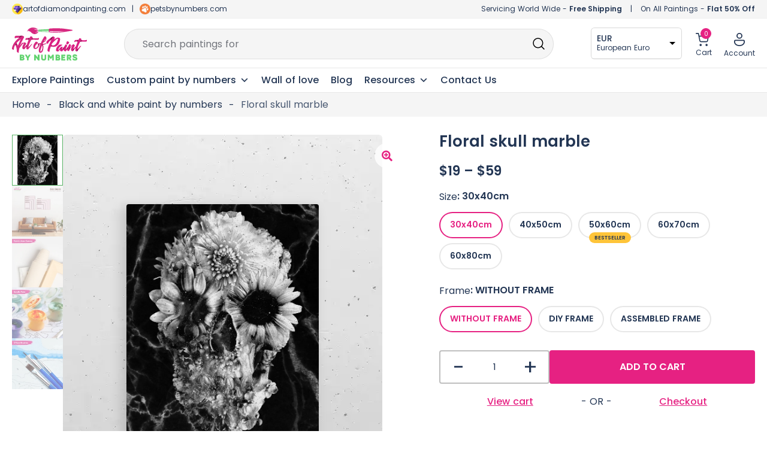

--- FILE ---
content_type: text/html; charset=UTF-8
request_url: https://artofpaintbynumbers.com/wp-admin/admin-ajax.php
body_size: -222
content:
 {"101747":"<span class=\"woocs_price_code\" data-currency=\"\" data-redraw-id=\"69727eca9eb97\"  data-product-id=\"101747\"><del aria-hidden=\"true\"><span class=\"woocommerce-Price-amount amount\"><bdi><span class=\"woocommerce-Price-currencySymbol\">&#36;<\/span>39<\/bdi><\/span><\/del> <ins><span class=\"woocommerce-Price-amount amount\"><bdi><span class=\"woocommerce-Price-currencySymbol\">&#36;<\/span>24<\/bdi><\/span><\/ins><\/span>","101748":"<span class=\"woocs_price_code\" data-currency=\"\" data-redraw-id=\"69727ecaa0faf\"  data-product-id=\"101748\"><del aria-hidden=\"true\"><span class=\"woocommerce-Price-amount amount\"><bdi><span class=\"woocommerce-Price-currencySymbol\">&#36;<\/span>58<\/bdi><\/span><\/del> <ins><span class=\"woocommerce-Price-amount amount\"><bdi><span class=\"woocommerce-Price-currencySymbol\">&#36;<\/span>35<\/bdi><\/span><\/ins><\/span>","101749":"<span class=\"woocs_price_code\" data-currency=\"\" data-redraw-id=\"69727ecaa33fb\"  data-product-id=\"101749\"><del aria-hidden=\"true\"><span class=\"woocommerce-Price-amount amount\"><bdi><span class=\"woocommerce-Price-currencySymbol\">&#36;<\/span>76<\/bdi><\/span><\/del> <ins><span class=\"woocommerce-Price-amount amount\"><bdi><span class=\"woocommerce-Price-currencySymbol\">&#36;<\/span>44<\/bdi><\/span><\/ins><\/span>","101750":"<span class=\"woocs_price_code\" data-currency=\"\" data-redraw-id=\"69727ecaa5726\"  data-product-id=\"101750\"><del aria-hidden=\"true\"><span class=\"woocommerce-Price-amount amount\"><bdi><span class=\"woocommerce-Price-currencySymbol\">&#36;<\/span>43<\/bdi><\/span><\/del> <ins><span class=\"woocommerce-Price-amount amount\"><bdi><span class=\"woocommerce-Price-currencySymbol\">&#36;<\/span>28<\/bdi><\/span><\/ins><\/span>","101751":"<span class=\"woocs_price_code\" data-currency=\"\" data-redraw-id=\"69727ecaa7ef4\"  data-product-id=\"101751\"><del aria-hidden=\"true\"><span class=\"woocommerce-Price-amount amount\"><bdi><span class=\"woocommerce-Price-currencySymbol\">&#36;<\/span>63<\/bdi><\/span><\/del> <ins><span class=\"woocommerce-Price-amount amount\"><bdi><span class=\"woocommerce-Price-currencySymbol\">&#36;<\/span>36<\/bdi><\/span><\/ins><\/span>","101752":"<span class=\"woocs_price_code\" data-currency=\"\" data-redraw-id=\"69727ecaaa519\"  data-product-id=\"101752\"><del aria-hidden=\"true\"><span class=\"woocommerce-Price-amount amount\"><bdi><span class=\"woocommerce-Price-currencySymbol\">&#36;<\/span>80<\/bdi><\/span><\/del> <ins><span class=\"woocommerce-Price-amount amount\"><bdi><span class=\"woocommerce-Price-currencySymbol\">&#36;<\/span>45<\/bdi><\/span><\/ins><\/span>","101753":"<span class=\"woocs_price_code\" data-currency=\"\" data-redraw-id=\"69727ecaac92d\"  data-product-id=\"101753\"><del aria-hidden=\"true\"><span class=\"woocommerce-Price-amount amount\"><bdi><span class=\"woocommerce-Price-currencySymbol\">&#36;<\/span>76<\/bdi><\/span><\/del> <ins><span class=\"woocommerce-Price-amount amount\"><bdi><span class=\"woocommerce-Price-currencySymbol\">&#36;<\/span>44<\/bdi><\/span><\/ins><\/span>","101754":"<span class=\"woocs_price_code\" data-currency=\"\" data-redraw-id=\"69727ecaaecf2\"  data-product-id=\"101754\"><del aria-hidden=\"true\"><span class=\"woocommerce-Price-amount amount\"><bdi><span class=\"woocommerce-Price-currencySymbol\">&#36;<\/span>112<\/bdi><\/span><\/del> <ins><span class=\"woocommerce-Price-amount amount\"><bdi><span class=\"woocommerce-Price-currencySymbol\">&#36;<\/span>77<\/bdi><\/span><\/ins><\/span>","101756":"<span class=\"woocs_price_code\" data-currency=\"\" data-redraw-id=\"69727ecab11f7\"  data-product-id=\"101756\"><del aria-hidden=\"true\"><span class=\"woocommerce-Price-amount amount\"><bdi><span class=\"woocommerce-Price-currencySymbol\">&#36;<\/span>97<\/bdi><\/span><\/del> <ins><span class=\"woocommerce-Price-amount amount\"><bdi><span class=\"woocommerce-Price-currencySymbol\">&#36;<\/span>54<\/bdi><\/span><\/ins><\/span>","101759":"<span class=\"woocs_price_code\" data-currency=\"\" data-redraw-id=\"69727ecab3649\"  data-product-id=\"101759\"><del aria-hidden=\"true\"><span class=\"woocommerce-Price-amount amount\"><bdi><span class=\"woocommerce-Price-currencySymbol\">&#36;<\/span>119<\/bdi><\/span><\/del> <ins><span class=\"woocommerce-Price-amount amount\"><bdi><span class=\"woocommerce-Price-currencySymbol\">&#36;<\/span>65<\/bdi><\/span><\/ins><\/span>"}

--- FILE ---
content_type: text/html; charset=UTF-8
request_url: https://artofpaintbynumbers.com/wp-admin/admin-ajax.php
body_size: 68
content:
 {"ids":{"69727e10469dd":"<span class=\"woocs_price_code\" data-currency=\"\" data-redraw-id=\"69727eca8fdac\"  data-product-id=\"101746\"><span class=\"woocommerce-Price-amount amount\"><bdi><span class=\"woocommerce-Price-currencySymbol\">&#36;<\/span>19<\/bdi><\/span> &ndash; <span class=\"woocommerce-Price-amount amount\"><bdi><span class=\"woocommerce-Price-currencySymbol\">&#36;<\/span>59<\/bdi><\/span><\/span>","69727e1048896":"<span class=\"woocs_price_code\" data-currency=\"\" data-redraw-id=\"69727eca92e0e\"  data-product-id=\"101747\"><del aria-hidden=\"true\"><span class=\"woocommerce-Price-amount amount\"><bdi><span class=\"woocommerce-Price-currencySymbol\">&#36;<\/span>39<\/bdi><\/span><\/del> <ins><span class=\"woocommerce-Price-amount amount\"><bdi><span class=\"woocommerce-Price-currencySymbol\">&#36;<\/span>24<\/bdi><\/span><\/ins><\/span>","69727e10e470b":"<span class=\"woocs_price_code\" data-currency=\"\" data-redraw-id=\"69727eca96f97\"  data-product-id=\"45761\"><span class=\"woocommerce-Price-amount amount\"><bdi><span class=\"woocommerce-Price-currencySymbol\">&#36;<\/span>19<\/bdi><\/span> &ndash; <span class=\"woocommerce-Price-amount amount\"><bdi><span class=\"woocommerce-Price-currencySymbol\">&#36;<\/span>59<\/bdi><\/span><\/span>","69727e1117aeb":"<span class=\"woocs_price_code\" data-currency=\"\" data-redraw-id=\"69727eca9ba54\"  data-product-id=\"46090\"><span class=\"woocommerce-Price-amount amount\"><bdi><span class=\"woocommerce-Price-currencySymbol\">&#36;<\/span>19<\/bdi><\/span> &ndash; <span class=\"woocommerce-Price-amount amount\"><bdi><span class=\"woocommerce-Price-currencySymbol\">&#36;<\/span>59<\/bdi><\/span><\/span>","69727e113ca63":"<span class=\"woocs_price_code\" data-currency=\"\" data-redraw-id=\"69727ecaa08cc\"  data-product-id=\"24316671\"><span class=\"woocommerce-Price-amount amount\"><bdi><span class=\"woocommerce-Price-currencySymbol\">&#36;<\/span>19<\/bdi><\/span> &ndash; <span class=\"woocommerce-Price-amount amount\"><bdi><span class=\"woocommerce-Price-currencySymbol\">&#36;<\/span>59<\/bdi><\/span><\/span>","69727e1163692":"<span class=\"woocs_price_code\" data-currency=\"\" data-redraw-id=\"69727ecaa4db4\"  data-product-id=\"50331\"><span class=\"woocommerce-Price-amount amount\"><bdi><span class=\"woocommerce-Price-currencySymbol\">&#36;<\/span>19<\/bdi><\/span> &ndash; <span class=\"woocommerce-Price-amount amount\"><bdi><span class=\"woocommerce-Price-currencySymbol\">&#36;<\/span>59<\/bdi><\/span><\/span>","69727e11aecc4":"<span class=\"woocs_price_code\" data-currency=\"\" data-redraw-id=\"69727ecaa9996\"  data-product-id=\"24351994\"><span class=\"woocommerce-Price-amount amount\"><bdi><span class=\"woocommerce-Price-currencySymbol\">&#36;<\/span>19<\/bdi><\/span> &ndash; <span class=\"woocommerce-Price-amount amount\"><bdi><span class=\"woocommerce-Price-currencySymbol\">&#36;<\/span>59<\/bdi><\/span><\/span>","69727e11d36ef":"<span class=\"woocs_price_code\" data-currency=\"\" data-redraw-id=\"69727ecaaf7fa\"  data-product-id=\"46538\"><span class=\"woocommerce-Price-amount amount\"><bdi><span class=\"woocommerce-Price-currencySymbol\">&#36;<\/span>19<\/bdi><\/span> &ndash; <span class=\"woocommerce-Price-amount amount\"><bdi><span class=\"woocommerce-Price-currencySymbol\">&#36;<\/span>59<\/bdi><\/span><\/span>","69727e1204196":"<span class=\"woocs_price_code\" data-currency=\"\" data-redraw-id=\"69727ecab38c1\"  data-product-id=\"56087\"><span class=\"woocommerce-Price-amount amount\"><bdi><span class=\"woocommerce-Price-currencySymbol\">&#36;<\/span>19<\/bdi><\/span> &ndash; <span class=\"woocommerce-Price-amount amount\"><bdi><span class=\"woocommerce-Price-currencySymbol\">&#36;<\/span>59<\/bdi><\/span><\/span>","69727e122beb8":"<span class=\"woocs_price_code\" data-currency=\"\" data-redraw-id=\"69727ecab76cb\"  data-product-id=\"46202\"><span class=\"woocommerce-Price-amount amount\"><bdi><span class=\"woocommerce-Price-currencySymbol\">&#36;<\/span>19<\/bdi><\/span> &ndash; <span class=\"woocommerce-Price-amount amount\"><bdi><span class=\"woocommerce-Price-currencySymbol\">&#36;<\/span>59<\/bdi><\/span><\/span>","69727e1245312":"<span class=\"woocs_price_code\" data-currency=\"\" data-redraw-id=\"69727ecab8619\"  data-product-id=\"45761\"><span class=\"woocommerce-Price-amount amount\"><bdi><span class=\"woocommerce-Price-currencySymbol\">&#36;<\/span>19<\/bdi><\/span> &ndash; <span class=\"woocommerce-Price-amount amount\"><bdi><span class=\"woocommerce-Price-currencySymbol\">&#36;<\/span>59<\/bdi><\/span><\/span>","69727e126e796":"<span class=\"woocs_price_code\" data-currency=\"\" data-redraw-id=\"69727ecabca12\"  data-product-id=\"46762\"><span class=\"woocommerce-Price-amount amount\"><bdi><span class=\"woocommerce-Price-currencySymbol\">&#36;<\/span>19<\/bdi><\/span> &ndash; <span class=\"woocommerce-Price-amount amount\"><bdi><span class=\"woocommerce-Price-currencySymbol\">&#36;<\/span>59<\/bdi><\/span><\/span>","69727e12956f8":"<span class=\"woocs_price_code\" data-currency=\"\" data-redraw-id=\"69727ecac0b93\"  data-product-id=\"45962\"><span class=\"woocommerce-Price-amount amount\"><bdi><span class=\"woocommerce-Price-currencySymbol\">&#36;<\/span>19<\/bdi><\/span> &ndash; <span class=\"woocommerce-Price-amount amount\"><bdi><span class=\"woocommerce-Price-currencySymbol\">&#36;<\/span>59<\/bdi><\/span><\/span>","69727e12ba0fd":"<span class=\"woocs_price_code\" data-currency=\"\" data-redraw-id=\"69727ecac3f62\"  data-product-id=\"24360946\"><span class=\"woocommerce-Price-amount amount\"><bdi><span class=\"woocommerce-Price-currencySymbol\">&#36;<\/span>19<\/bdi><\/span> &ndash; <span class=\"woocommerce-Price-amount amount\"><bdi><span class=\"woocommerce-Price-currencySymbol\">&#36;<\/span>59<\/bdi><\/span><\/span>","69727e12cd30f":"<span class=\"woocs_price_code\" data-currency=\"\" data-redraw-id=\"69727ecac4ef4\"  data-product-id=\"46090\"><span class=\"woocommerce-Price-amount amount\"><bdi><span class=\"woocommerce-Price-currencySymbol\">&#36;<\/span>19<\/bdi><\/span> &ndash; <span class=\"woocommerce-Price-amount amount\"><bdi><span class=\"woocommerce-Price-currencySymbol\">&#36;<\/span>59<\/bdi><\/span><\/span>","69727e12eb0ef":"<span class=\"woocs_price_code\" data-currency=\"\" data-redraw-id=\"69727ecac8b11\"  data-product-id=\"24333246\"><span class=\"woocommerce-Price-amount amount\"><bdi><span class=\"woocommerce-Price-currencySymbol\">&#36;<\/span>19<\/bdi><\/span> &ndash; <span class=\"woocommerce-Price-amount amount\"><bdi><span class=\"woocommerce-Price-currencySymbol\">&#36;<\/span>59<\/bdi><\/span><\/span>"},"current_currency":"USD","currency_data":{"name":"USD","rate":1.08,"symbol":"&#36;","position":"left","is_etalon":0,"hide_cents":0,"hide_on_front":0,"rate_plus":"","decimals":2,"separators":"1","description":"US Dollar","flag":"https:\/\/artofpaintbynumbers.com\/wp-content\/uploads\/US-150x80.png"}}

--- FILE ---
content_type: text/html; charset=UTF-8
request_url: https://artofpaintbynumbers.com/wp-admin/admin-ajax.php
body_size: -188
content:
 {"ids":[],"current_currency":"EUR","currency_data":{"name":"EUR","rate":1,"symbol":"&euro;","position":"left_space","is_etalon":1,"hide_cents":0,"hide_on_front":0,"rate_plus":"","decimals":2,"separators":"1","description":"European Euro","flag":"https:\/\/artofpaintbynumbers.com\/wp-content\/uploads\/EUROPE.webp"}}

--- FILE ---
content_type: application/javascript; charset=utf-8
request_url: https://artofpaintbynumbers.com/wp-content/plugins/advanced-coupons-for-woocommerce-free/dist/common/wc_block_coupon_bogo.2996cc26.js
body_size: -41
content:
const{subscribe:p,select:u}=wp.data,{extensionCartUpdate:i}=wc.blocksCheckout,o=u("wc/store/cart"),n=e=>{const a=o.getCartData(),{acfwf_block:t}=a.extensions;return!!t.coupons.find(c=>c.code===e&&c.type==="acfw_bogo")},r=()=>!!o.getCartData().coupons.find(t=>n(t.code)),s=()=>{i({namespace:"acfwf_dummy_update",data:{}})};function C(){p(()=>{document.readyState==="complete"&&(r()&&o.isApplyingCoupon()&&n(o.getCouponBeingApplied())&&s(),o.isRemovingCoupon()&&n(o.getCouponBeingRemoved())&&s())})}export{s as d,r as h,C as i};
